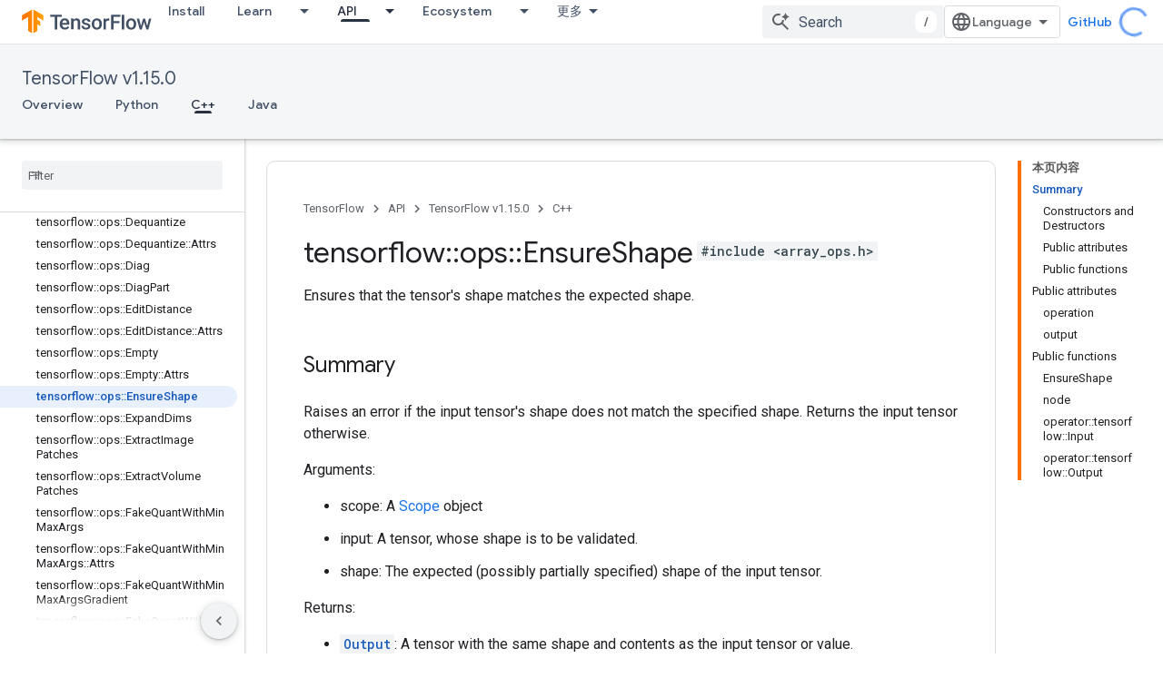

--- FILE ---
content_type: text/javascript
request_url: https://www.gstatic.cn/devrel-devsite/prod/v5f5028bd8220352863507a1bacc6e2ea79a725fdb2dd736f205c6da16a3d00d1/js/devsite_devsite_header_module__zh_cn.js
body_size: -867
content:
(function(_ds){var window=this;var M3=function(a,b){_ds.nq(a,"transform","translate3d("+b+"px,0px,0px)")};var P3=function(a){a.o=N3(a,".devsite-top-logo-row-wrapper-wrapper");a.j=N3(a,".devsite-collapsible-section");a.ea=N3(a,".devsite-doc-set-nav-row");a.setAttribute("top-row--height",`${a.o}`);a.setAttribute("bottom-row--height",`${a.j}`);a.setAttribute("bottom-tabs--height",`${a.ea}`);a.style.setProperty("--devsite-js-top-row--height",`${a.o}px`);a.style.setProperty("--devsite-js-bottom-row--height",`${a.j}px`);a.style.setProperty("--devsite-js-bottom-tabs--height",`${a.ea}px`);O3(a);a.m.resolve()},
O3=function(a){const b=a.querySelector(".devsite-collapsible-section");a.offset>=a.j&&!a.hasAttribute("bottom-row--hidden")?a.setAttribute("bottom-row--hidden",""):a.offset<a.j-a.ea&&a.hasAttribute("bottom-row--hidden")&&a.removeAttribute("bottom-row--hidden");b&&a.offset!==a.va&&(_ds.nq(b,"transform",`translate3d(0, -${a.offset}px, 0)`),Q3(a),a.va=a.offset);document.body.style.setProperty("--devsite-js-header-height",`${a.oa()}px`)},Dta=function(a){var b=a.querySelector(".devsite-top-logo-row-middle");
const c=a.querySelector("devsite-search"),d=a.querySelector(".devsite-search-background");if(b&&c&&d){_ds.D(a.ra);a.qa&&window.cancelAnimationFrame(a.qa);c.removeAttribute("transition");a.removeAttribute("search-expanded");var e=new _ds.$g(b.offsetWidth,b.offsetHeight);b=new _ds.$g(c.offsetWidth,c.offsetHeight);var f=_ds.Dq(c),g=document.documentElement.getAttribute("dir")==="rtl"?1:-1,h=(e.width-f.left-f.right)/b.width;e=(e.width-(b.width+f.left+f.right))*g;var k=(f=a.hasAttribute("search-active"))?
e:0,l=f?h:1;_ds.nq(d,{opacity:1,width:`${b.width}px`,height:`${b.height}px`});M3(c,a.hasAttribute("search-active")?0:e);_ds.lq(a.ra,d,_ds.Zn,()=>{const m=a.querySelector("devsite-search"),n=a.querySelector(".devsite-search-background");n&&(n.style.opacity="0");m&&(m.removeAttribute("transition"),M3(m,0),a.hasAttribute("search-active")?a.setAttribute("search-expanded",""):a.removeAttribute("search-expanded"))});a.qa=window.requestAnimationFrame(()=>{c.setAttribute("transition","");_ds.nq(d,"transform",
"scale3d("+l+",1,1)");M3(c,k)})}},Eta=async function(a,b){if(a.hasAttribute("billboard")){var c=a.querySelector("devsite-search"),d=a.querySelector("devsite-search input.devsite-search-query");a=a.querySelector(".devsite-header-billboard-search devsite-search");var e=a==null?void 0:a.querySelector("input.devsite-search-query");c&&d&&a&&e&&(b?(c.removeAttribute("disabled"),document.activeElement===e&&(await _ds.Ko(),d.focus()),a.setAttribute("disabled","")):(a.removeAttribute("disabled"),document.activeElement===
d&&e.focus(),c.setAttribute("disabled","")))}},Fta=function(a){a.eventHandler.listen(a,"devsite-search-toggle",b=>{b=b.getBrowserEvent();_ds.Wn(b.target,null,"devsite-top-logo-row-middle")&&(b.detail.active?a.setAttribute("search-active",""):a.removeAttribute("search-active"))});a.eventHandler.listen(document.body,"devsite-sitemask-hidden",()=>{document.body.removeAttribute("devsite-book-nav--open")});a.eventHandler.listen(window,"resize",()=>{R3(a)});a.eventHandler.listen(document.body,["devsite-page-loaded",
"devsite-content-updated"],()=>{R3(a)});a.eventHandler.listen(a,"click",b=>{b.defaultPrevented||b.target.getAttribute("id")!=="devsite-hamburger-menu"||(b.preventDefault(),b.stopPropagation(),document.body.setAttribute("devsite-book-nav--open",""),a.dispatchEvent(new CustomEvent("devsite-sitemask-show",{bubbles:!0})))})},S3=function(a){if(!a.querySelector(".devsite-search-background")&&(a=a.querySelector(".devsite-top-logo-row-middle"))){const b=document.createElement("div");b.classList.add("devsite-search-background");
b.style.opacity="1";a.appendChild(b)}},Q3=function(a){a.j===0?a.setAttribute("no-lower-row",""):a.removeAttribute("no-lower-row");a.querySelector(".devsite-header-billboard")?a.setAttribute("billboard",""):a.removeAttribute("billboard")},R3=function(a){window.requestAnimationFrame(()=>{a.ya.Ta()})},N3=function(a,b){return(a=a.querySelector(b))?a.getBoundingClientRect().height:0},T3=function(a,b){for(var c=0;c<b.attributes.length;++c){var d=b.attributes.item(c);a.hasAttribute(d.name)||b.removeAttribute(d.name)}for(c=
0;c<a.attributes.length;++c)d=a.attributes.item(c),b.setAttribute(d.name,d.value)},U3=function(a,b,c){b=b.querySelector(c);c=a.querySelector(c);b&&c&&(a.updated=!0,_ds.Um(a,c,b))},Gta=function(a,b){const c=a.querySelectorAll(".devsite-header-link");b=b.querySelectorAll(".devsite-header-link");const d=a.querySelector("devsite-language-selector");a=a.querySelector("devsite-user");for(const e of b)d?d.after(e):a&&a.before(e);c.forEach(e=>{e.remove()})},Hta=class extends _ds.Vm{constructor(){super(...arguments);
this.eventHandler=new _ds.u;this.va=-1;this.ra=new _ds.u;this.qa=0;this.ua=new MutationObserver(()=>{P3(this)});this.ya=new _ds.Zh(()=>{P3(this);Q3(this)},15);this.authUser=void 0;this.offset=this.ea=this.j=this.o=0;this.updated=!1;this.m=new _ds.Hh}static get observedAttributes(){return["offset","search-active","bottom-row--hidden"]}attributeChangedCallback(a,b,c){switch(a){case "offset":this.offset=Number(this.getAttribute("offset")||"")||0;O3(this);break;case "search-active":Dta(this);break;case "bottom-row--hidden":a=
c!==null,b=this.querySelector("devsite-search input.devsite-search-query"),c=this.querySelector(".devsite-header-billboard-search devsite-search input.devsite-search-query"),b&&c&&(a?b.value=c.value:c.value=b.value),Eta(this,a)}}connectedCallback(){Fta(this);S3(this);Q3(this);P3(this);this.ua.observe(this,{childList:!0,subtree:!0});O3(this);const a=_ds.C();this.authUser=_ds.ko(_ds.lo(a.href),"authuser")}disconnectedCallback(){_ds.D(this.eventHandler);this.ua.disconnect()}oa(){return this.o+this.j-
this.offset}xa(){return this.o+this.j}dc(a){this.m&&this.m.resolve();this.m=new _ds.Hh;this.updated=!1;if(a){U3(this,a,".devsite-header-upper-tabs");U3(this,a,".devsite-collapsible-section");U3(this,a,".devsite-product-name-wrapper");U3(this,a,"devsite-language-selector");U3(this,a,"devsite-shell-activate-button");var b=a.querySelector("devsite-search"),c=this.querySelector("devsite-search");b&&c&&T3(b,c);c=a.querySelector("devsite-user");b=this.querySelector("devsite-user");c&&b&&(T3(c,b),c=_ds.C(),
c=_ds.ko(_ds.lo(c.href),"authuser"),c!==this.authUser&&(this.authUser=c,b.refresh()));_ds.Um(this,this.querySelector("cloudx-additional-tabs"),a.querySelector("cloudx-additional-tabs"),this.querySelector(".devsite-top-logo-row-middle"));Gta(this,a)}!this.updated&&a&&(_ds.En(this),this.appendChild(a));S3(this);R3(this)}async ready(){return this.m.promise}};try{customElements.define("devsite-header",Hta)}catch(a){console.warn("devsite.app.customElement.DevsiteHeader",a)};})(_ds_www);
